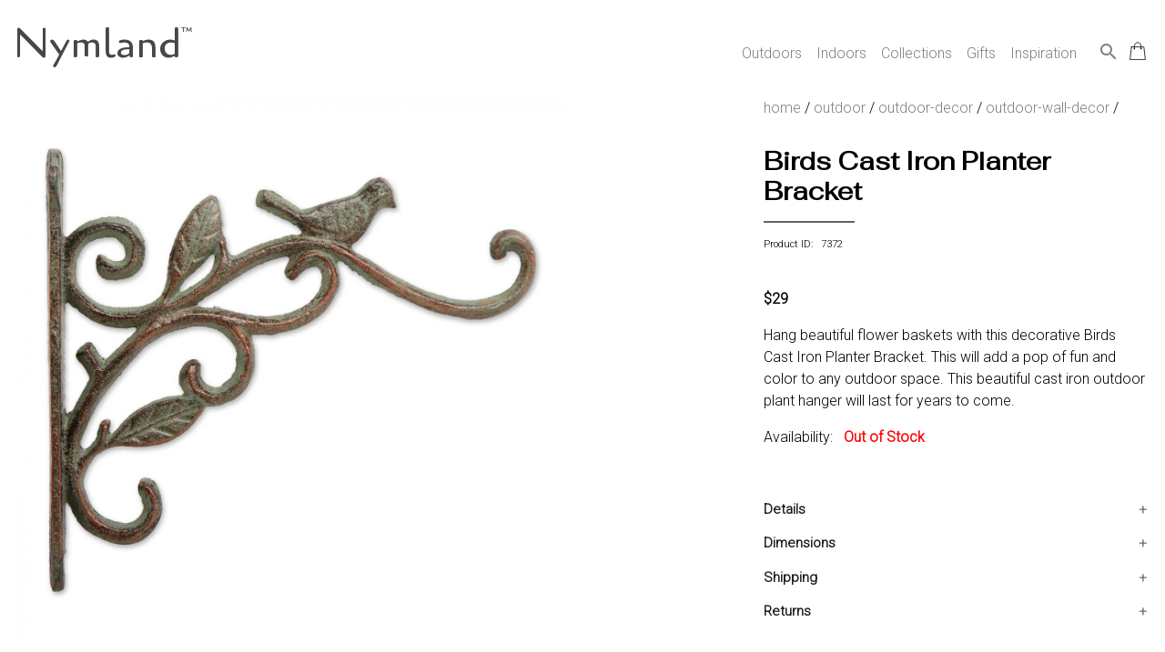

--- FILE ---
content_type: text/html; charset=utf-8
request_url: https://nymland.com/product?pid=7372
body_size: 10537
content:


<!DOCTYPE html>

<html lang="en">
	
	<head>	
		<title>Birds Cast Iron Planter Bracket</title>
		<meta name="description" content="Hang beautiful flower baskets with this decorative cast iron planter bracket. This will add a pop of fun and color to any outdoor space. This beautiful cast iron outdoor plant hanger will last for years to come."/> 
		<meta name="robots" content="index,follow"/>
		<link rel="canonical" href="https://nymland.com/product?pid=7372" />
		<meta charset="UTF-8">
<meta name="author" content="Nymland">
<meta name="viewport" content="width=device-width, initial-scale=1.0">


<!-- Favicon Links -->
<!-- generic -->
<link rel="icon" type="image/png" href="assets/images/favicons/favicon-16x16.png" sizes="16x16" />
<link rel="icon" type="image/png" href="assets/images/favicons/favicon-32x32.png" sizes="32x32" />
<link rel="icon" type="image/png" href="assets/images/favicons/favicon-48x48.png" sizes="48x48" />
<link rel="icon" type="image/png" href="assets/images/favicons/favicon-64x64.png" sizes="64x64" />
<link rel="icon" type="image/png" href="assets/images/favicons/favicon-128x128.png" sizes="128x128" />
<!-- Android -->
<link rel="shortcut icon" type="image/png" href="assets/images/favicons/favicon-196x196.png" sizes="196x196" />
<!-- iOS -->
<link rel="apple-touch-icon" type="image/png" href="assets/images/favicons/favicon-120x120.png" sizes="120x120" />
<link rel="apple-touch-icon" type="image/png" href="assets/images/favicons/favicon-152x152.png" sizes="152x152" />
<link rel="apple-touch-icon" type="image/png" href="assets/images/favicons/favicon-180x180.png" sizes="180x180" />
<!-- the rest -->
<link rel="icon" type="image/png" href="assets/images/favicons/favicon.ico"

<!-- Stylesheet Links -->
<link rel="stylesheet" href="assets/css/bootstrap.css" type="text/css" /> <!-- used for mega menu -->
<link rel="stylesheet" href="assets/css/main.css" type="text/css" />


<!-- Font Links -->
<link href="https://fonts.googleapis.com/css?family=Cagliostro&display=swap" rel="stylesheet">
<link href="https://fonts.googleapis.com/css2?family=Fahkwang&display=swap" rel="stylesheet">
<link href="https://fonts.googleapis.com/css2?family=Roboto:wght@300&display=swap" rel="stylesheet">
<link href="https://fonts.googleapis.com/icon?family=Material+Icons" rel="stylesheet">


<!-- Bing validation -->
<!--
<meta name="msvalidate.01" content="8D5BF7EB66FDA6E1C3D537E664011FC1" />
-->

<!-- Hotjar Tracking Code -->
<script>
    (function(h,o,t,j,a,r){
        h.hj=h.hj||function(){(h.hj.q=h.hj.q||[]).push(arguments)};
        h._hjSettings={hjid:1722294,hjsv:6};
        a=o.getElementsByTagName('head')[0];
        r=o.createElement('script');r.async=1;
        r.src=t+h._hjSettings.hjid+j+h._hjSettings.hjsv;
        a.appendChild(r);
    })(window,document,'https://static.hotjar.com/c/hotjar-','.js?sv=');
</script>

<!-- Facebook Pixel Code -->
<!--
<script>
!function(f,b,e,v,n,t,s)
{if(f.fbq)return;n=f.fbq=function(){n.callMethod?
n.callMethod.apply(n,arguments):n.queue.push(arguments)};
if(!f._fbq)f._fbq=n;n.push=n;n.loaded=!0;n.version='2.0';
n.queue=[];t=b.createElement(e);t.async=!0;
t.src=v;s=b.getElementsByTagName(e)[0];
s.parentNode.insertBefore(t,s)}(window, document,'script',
'https://connect.facebook.net/en_US/fbevents.js');
fbq('init', '2667215053555721');
fbq('track', 'PageView');
</script>
<noscript><img height="1" width="1" style="display:none"
src="https://www.facebook.com/tr?id=2667215053555721&ev=PageView&noscript=1"
/></noscript>
-->

<!-- Microsoft Advertising Tracking Code -->
<!--
<script>(function(w,d,t,r,u){var f,n,i;w[u]=w[u]||[],f=function(){var o={ti:"56308613"};o.q=w[u],w[u]=new UET(o),w[u].push("pageLoad")},n=d.createElement(t),n.src=r,n.async=1,n.onload=n.onreadystatechange=function(){var s=this.readyState;s&&s!=="loaded"&&s!=="complete"||(f(),n.onload=n.onreadystatechange=null)},i=d.getElementsByTagName(t)[0],i.parentNode.insertBefore(n,i)})(window,document,"script","//bat.bing.com/bat.js","uetq");</script>
--><!-- Global site tag (gtag.js) - Google Analytics + Google Ads(line 10)-->
<script async src="https://www.googletagmanager.com/gtag/js?id=UA-43755776-4"></script>
<script>
  window.dataLayer = window.dataLayer || [];
  function gtag(){dataLayer.push(arguments);}
  gtag('js', new Date());

  gtag('config', 'UA-43755776-4');
  gtag('config', 'AW-674370837');
</script> 

        <style>
            * {
            box-sizing: border-box;
            }

            img {
            vertical-align: middle;
            }

            /* Hide the images by default */
            .mySlides {
            display: none;
            }

            /* Add a pointer when hovering over the thumbnail images */
            .cursor {
            cursor: pointer;
            }

            /* On hover, add a black background color with a little bit see-through */
            .prev:hover,
            .next:hover {
            background-color: rgba(0, 0, 0, 0.8);
            }

            .row:after {
            content: "";
            display: table;
            clear: both;
            }

            /* Columns side by side */
            .column {
            float: left;
            width: 100px;
            padding-right: 10px !important;
            }

            /* Add a transparency effect for thumnbail images */
            .demo {
            opacity: 0.6;
            }

            .active,
            .demo:hover {
            opacity: 1;
            }

			#myImg {
			border-radius: 5px;
			cursor: pointer;
			transition: 0.3s;
			}

			/* The Modal (background) */
			.modal {
			display: none; /* Hidden by default */
			position: fixed; /* Stay in place */
			z-index: 500; /* Sit on top */
			padding-top: 90px !important; /* Location of the box */
			left: 0;
			top: 0;
			width: 100%; /* Full width */
			height: 100%; /* Full height */
			overflow: auto; /* Enable scroll if needed */
			background-color: rgb(0,0,0); /* Fallback color */
			background-color: rgba(0,0,0,0.9); /* Black w/ opacity */
			}

			/* Modal Content (image) */
			.modal-content {
			margin: auto;
			display: block;
			width: 80%;
			max-width: 700px;
			}

			/* Caption of Modal Image */
			#caption {
			margin: auto;
			display: block;
			width: 80%;
			max-width: 700px;
			text-align: center;
			color: #ccc;
			padding: 10px 0;
			height: 150px;
			}

			/* Add Animation */
			.modal-content, #caption {  
			-webkit-animation-name: zoom;
			-webkit-animation-duration: 0.6s;
			animation-name: zoom;
			animation-duration: 0.6s;
			}

			@-webkit-keyframes zoom {
			from {-webkit-transform:scale(0)} 
			to {-webkit-transform:scale(1)}
			}

			@keyframes zoom {
			from {transform:scale(0)} 
			to {transform:scale(1)}
			}

			/* The Close Button */
			.close {
			position: absolute;
			top: 90px;
			right: 70px;
			color: white;
			font-size: 60px;
			font-weight: bold;
			transition: 0.3s;
			z-index: 600;
			}

			.close:hover,
			.close:focus {
			color: #bbb;
			text-decoration: none;
			cursor: pointer;
			}

			/* 100% Image Width on Smaller Screens */
			@media only screen and (max-width: 700px){
				.modal-content {
					width: 100%;
				}
			}
        </style>
		
        <script>
            src="https://ajax.googleapis.com/ajax/libs/jquery/3.5.1/jquery.min.js">
        </script>

		<!-- Rich results structured data -->
		<script type="application/ld+json">
		    {
		    	"@context": "https://schema.org/",
				"@type": "Product",
				"name": "Birds Cast Iron Planter Bracket",
				"image": "https://nymland.com/assets/images/products/large/7372-1-birds-cast-iron-planter-bracket.png",
				"description": "Hang beautiful flower baskets with this decorative Birds Cast Iron Planter Bracket. This will add a pop of fun and color to any outdoor space. This beautiful cast iron outdoor plant hanger will last for years to come.",
				"sku": "7372",
				"mpn": "4506257",
				"gtin12": "849179062576",
				"brand": {
		        	"@type": "Brand",
					"name": "Accent Plus"
				},
				"offers": {
		        	"@type": "Offer",
					"url": "https://nymland.com/product?pid=7372",
					"priceCurrency": "USD",
					"price": "29.00",
					"itemCondition": "https://schema.org/NewCondition",
					"availability": "https://schema.org/OutOfStock"
				}
		    }
		</script>		
		
		<!-- Product detail view event for Google Analytics -->
		<script>
			gtag('event', 'view_item', {
				"items": [
			    	{
						"id": "7372",
						"name": "Birds Cast Iron Planter Bracket",
						"list_name": "",
						"brand": "Accent Plus",
						"category": "Outdoor Wall Decor",
						"variant": "",
						"list_position": "",
						"quantity": "",
						"price": '29.00'
			    	}
				]
			});
		</script>
		
		<!-- Product detail view event for Google Ads Remarketing -->
		<script>
			gtag('event', 'page_view', {
		    	'send_to': 'AW-674370837',
				'value': '29.00',
				'items': [{
					'id': '7372',
					'google_business_vertical': 'retail'
		    	}]
			});
		</script>  	
		
		<!-- Facebook Event Code -->
		<script>
		fbq('track', 'ViewContent');
		</script>
		
		<!-- Criteo Product Tag -->
		<script type="text/javascript" src="//static.criteo.net/js/ld/ld.js" async="true"></script>
		<script type="text/javascript">
		  window.criteo_q = window.criteo_q || [];
		  var deviceType = /iPad/.test(navigator.userAgent) ? "t" : /Mobile|iP(hone|od)|Android|BlackBerry|IEMobile|Silk/.test(navigator.userAgent) ? "m" : "d";
		  window.criteo_q.push(
		    { event: "setAccount", account: 74854 }, // You should never update this line
		    { event: "setEmail", email: "" }, // Can be an empty string
		    { event: "setSiteType", type: deviceType },
		    {
		      event: "viewItem",
		      item: "7372"
		    }
		  );
		</script>
		<!-- END Criteo Product Tag -->
	</head>
	


	<body>			
		<div class="page-wrapper">
			<div id="grid-page-wrapper">
				<header>
					


<!-- Script for mega menu -->
<script src="https://code.jquery.com/jquery-3.3.1.slim.min.js" integrity="sha384-q8i/X+965DzO0rT7abK41JStQIAqVgRVzpbzo5smXKp4YfRvH+8abtTE1Pi6jizo" crossorigin="anonymous"></script>
<script src="https://stackpath.bootstrapcdn.com/bootstrap/4.3.1/js/bootstrap.min.js" integrity="sha384-JjSmVgyd0p3pXB1rRibZUAYoIIy6OrQ6VrjIEaFf/nJGzIxFDsf4x0xIM+B07jRM" crossorigin="anonymous"></script>


<!-- Mega menu -->
<div class="banner-area">
	<div class="container">
		<div class="row">
			<div class="col-12">
				<nav class="navbar navbar-expand-lg navbar-light rounded">
					<a class="navbar-brand" href="/"><span class="logo">Nymland<sup class="tm">&trade;</sup></span></a>
					<button class="navbar-toggler" type="button" data-toggle="collapse" data-target="#navbar" aria-controls="navbars" aria-expanded="false" aria-label="Toggle navigation" style="margin-right: 0px;">
				    <span class="navbar-toggler-icon"></span>
					</button>
				
					<div class="collapse navbar-collapse" id="navbar">
				    	<ul class="navbar-nav ml-auto">
							<li class="nav-item dropdown menu-area">
					        	<a class="nav-link" href="" id="mega-one" data-toggle="dropdown" aria-haspopup="true" aria-expanded="false">
								Outdoors
					        	</a>
								<div class="dropdown-menu mega-area" aria-labelledby="mega-one">
									<div class="row">
										<div class="col-sm-6 col-lg-3">
											<img src="assets/images/website/outdoors.jpg" alt="outdoor home decor" style="width: 100%; padding-right: 20px; padding-bottom: 20px;">
						        		</div>
										<div class="col-sm-6 col-lg-8">
											<!-- Adjust column count below as needed -->
											<div style="column-count:2; column-gap: 40px; column-width: 100px;">
												<a href="category-super?sid=5"><h6>OUTDOOR DECOR</h6></a><a class="dropdown-item" href="category-major?mid=117">Outdoor Pots & Stands</a><a class="dropdown-item" href="category-major?mid=34">Weathervanes and Cupolas</a><a class="dropdown-item" href="category-major?mid=23">Statues and Sculptures</a><a class="dropdown-item" href="category-major?mid=26">Bird & Wildlife Houses</a><a class="dropdown-item" href="category-major?mid=35">Lawn and Garden Accents</a><a class="dropdown-item" href="category-major?mid=25">Bird & Wildlife Feeders</a><a class="dropdown-item" href="category-major?mid=22">Outdoor Fountains</a><a class="dropdown-item" href="category-major?mid=27">Bird Baths</a><a class="dropdown-item" href="category-major?mid=191">Door Knockers</a><a class="dropdown-item" href="category-major?mid=33">Outdoor Wall Decor</a><a class="dropdown-item" href="category-major?mid=21">Garden Signs</a><a class="dropdown-item" href="category-major?mid=192">Stepping Stones</a><br><a href="category-super?sid=1"><h6>OUTDOOR FURNITURE</h6></a><a class="dropdown-item" href="category-major?mid=1">Outdoor Seating</a><a class="dropdown-item" href="category-major?mid=2">Outdoor Tables</a><a class="dropdown-item" href="category-major?mid=4">Hammocks</a><br><a href="category-super?sid=17"><h6>OUTDOOR ENTERTAINING</h6></a><a class="dropdown-item" href="category-major?mid=120">Outdoor Serving Carts</a><a class="dropdown-item" href="category-major?mid=119">Buckets & Coolers</a><br><a href="category-super?sid=7"><h6>GARDENING AND ACCESSORIES</h6></a><a class="dropdown-item" href="category-major?mid=51">Planters</a><a class="dropdown-item" href="category-major?mid=60">Garden Hose Organizers</a><br><a href="category-super?sid=6"><h6>OUTDOOR LIGHTING</h6></a><a class="dropdown-item" href="category-major?mid=48">Outdoor Lanterns</a><a class="dropdown-item" href="category-major?mid=49">Pathway Lighting</a><br>												
												
											</div>
						        		</div>
						        		<div class="col-sm-6 col-lg-1">
											<a href="category-global?gid=1"><button>View All</button></a>
						        		</div>
					        		</div>
					        	</div>
							</li>
							<li class="nav-item dropdown menu-area">
					        	<a class="nav-link" href="" id="mega-two" data-toggle="dropdown" aria-haspopup="true" aria-expanded="false">
								Indoors
					        	</a>
								<div class="dropdown-menu mega-area" aria-labelledby="mega-one">
									<div class="row">
										<div class="col-sm-6 col-lg-3">
											<img src="assets/images/website/indoors.jpg" alt="indoor home decor" style="width: 100%; padding-right: 20px; padding-bottom: 20px;">
						        		</div>
										<div class="col-sm-6 col-lg-8">
											<div style="column-count:3; column-gap: 40px; column-width: 100px;">
												<a href="category-super?sid=13"><h6>HOME DECOR</h6></a><a class="dropdown-item" href="category-major?mid=140">Wall Decor</a><a class="dropdown-item" href="category-major?mid=97">Aromatherapy</a><a class="dropdown-item" href="category-major?mid=137">Home Accents</a><a class="dropdown-item" href="category-major?mid=139">Botanicals</a><a class="dropdown-item" href="category-major?mid=93">Clocks</a><a class="dropdown-item" href="category-major?mid=141">Candlelight</a><a class="dropdown-item" href="category-major?mid=89">Mirrors</a><a class="dropdown-item" href="category-major?mid=142">Picture Frames</a><a class="dropdown-item" href="category-major?mid=96">Fireplaces and Heaters</a><a class="dropdown-item" href="category-major?mid=143">Accent Pillows & Blankets</a><a class="dropdown-item" href="category-major?mid=138">Window Treatments</a><a class="dropdown-item" href="category-major?mid=95">Seasonal Decor</a><a class="dropdown-item" href="category-major?mid=193">Door Stoppers</a><a class="dropdown-item" href="category-major?mid=194">Phone Holders</a><br><a href="category-super?sid=11"><h6>LIGHTING</h6></a><a class="dropdown-item" href="category-major?mid=77">Ceiling Lights</a><a class="dropdown-item" href="category-major?mid=81">Floor Lamps</a><a class="dropdown-item" href="category-major?mid=126">Wall Lights</a><a class="dropdown-item" href="category-major?mid=127">Lamp Shades</a><a class="dropdown-item" href="category-major?mid=80">Desk and Table Lamps</a><br><a href="category-super?sid=18"><h6>KITCHEN & DINING</h6></a><a class="dropdown-item" href="category-major?mid=165">Cookware & Bakeware</a><a class="dropdown-item" href="category-major?mid=162">Servewear</a><a class="dropdown-item" href="category-major?mid=159">Dinnerware</a><a class="dropdown-item" href="category-major?mid=168">Kitchen Storage</a><a class="dropdown-item" href="category-major?mid=166">Kitchen Tools & Utensils</a><a class="dropdown-item" href="category-major?mid=164">Kitchen & Table Linens</a><a class="dropdown-item" href="category-major?mid=160">Drinkware</a><a class="dropdown-item" href="category-major?mid=167">Table Accents</a><br><a href="category-super?sid=10"><h6>FURNITURE</h6></a><a class="dropdown-item" href="category-major?mid=125">Accent Furniture</a><a class="dropdown-item" href="category-major?mid=71">Bedroom Furniture</a><a class="dropdown-item" href="category-major?mid=70">Kitchen & Dining Furniture</a><a class="dropdown-item" href="category-major?mid=69">Living Room Furniture</a><a class="dropdown-item" href="category-major?mid=74">Home Office Furniture</a><br><a href="category-super?sid=15"><h6>BEDDING</h6></a><a class="dropdown-item" href="category-major?mid=146">Bed Coverings</a><a class="dropdown-item" href="category-major?mid=147">Bedding Basics</a><a class="dropdown-item" href="category-major?mid=148">Mattresses & Foundations</a><br><a href="category-super?sid=16"><h6>ORGANIZATION & STORAGE</h6></a><a class="dropdown-item" href="category-major?mid=151">Closet Organization</a><a class="dropdown-item" href="category-major?mid=153">Storage Containers</a><a class="dropdown-item" href="category-major?mid=156">Office Organization</a><a class="dropdown-item" href="category-major?mid=152">Bathroom Organization</a><a class="dropdown-item" href="category-major?mid=149">Wall Hooks, Racks & Shelves</a><br><a href="category-super?sid=19"><h6>BABY & KIDS</h6></a><a class="dropdown-item" href="category-major?mid=176">Kids Bedroom Furniture</a><br><a href="category-super?sid=14"><h6>BATH</h6></a><a class="dropdown-item" href="category-major?mid=105">Bath Accessories</a><br><a href="category-super?sid=20"><h6>PET</h6></a><a class="dropdown-item" href="category-major?mid=186">Pet Bowls & Feeders</a><br><a href="category-super?sid=12"><h6>RUGS & MATS</h6></a><a class="dropdown-item" href="category-major?mid=85">Area Rugs</a><a class="dropdown-item" href="category-major?mid=133">Doormats</a><br>											
											</div>
						        		</div>
						        		<div class="col-sm-6 col-lg-1">
											<a href="category-global?gid=2"><button>View All</button></a>
						        		</div>
					        		</div>
					        	</div>
							</li>
							<li class="nav-item dropdown">
					        	<a class="nav-link" href="" id="mega-three" data-toggle="dropdown" aria-haspopup="true" aria-expanded="false">
								Collections
					        	</a>					        	
					        	<div class="dropdown-menu">
						        	<a class="dropdown-item" style="padding-left: 5px;" href="collections?id=1">Solar Powered</a>					        	</div>
							</li>
							<li class="nav-item dropdown">
					        	<a class="nav-link" href="" id="mega-three" data-toggle="dropdown" aria-haspopup="true" aria-expanded="false">
								Gifts
					        	</a>					        	
					        	<div class="dropdown-menu">
						        	<a class="dropdown-item" style="padding-left: 5px;" href="gifts?group=1">Gifts Under $25</a><a class="dropdown-item" style="padding-left: 5px;" href="gifts?group=2">Gifts $25 - $50</a><a class="dropdown-item" style="padding-left: 5px;" href="gifts?group=3">Gifts $50 - $100</a><a class="dropdown-item" style="padding-left: 5px;" href="gifts?group=4">Gifts for Her</a><a class="dropdown-item" style="padding-left: 5px;" href="gifts?group=5">Gifts for Him</a>					        	</div>
							</li>
							<li class="nav-item dropdown menu-area">
					        	<a class="nav-link" href="blog">Inspiration</a>
							</li>
							<li class="nav-item">
								<a href="search"><i class="material-icons function-icon">search</i></a>
							</li>
							<li class="nav-item">
					        	<div class="cart-icon">
						        	<a href="cart"><img src="[data-uri]" style="width:30px; padding-top:35px; padding-left:10px;" alt="cart"></a> 
									<div class="cart-dot"  style="display:none" ></div>
					        	</div>							
							</li>
						</ul>
					</div>
				</nav>
			</div>
		</div>
		
	</div>
</div>

<!--
<div id="popup" class="popup__wrapper">
	<div class="popup__container">
		<span class="close" onclick="document.getElementById('popup').style.display = 'none'; setCookie('exitpopup', 'no', 365);">&times;</span>
		<h1>Want To Make Your Home LOOK GREAT?</h1>
		<p>Discover neat ideas, tips and savings by subscribing to our newsletter.  Unsubscribe anytime. We will not share or sell your email address.</p>
		<form method="post" action="process-subscription.php">
			<input type="email" name="email" id="inputEmail" placeholder="Enter your email" style="text-align: center; background-color: lightyellow; color: gray;" required>
			<br>
			<button class="button" type="submit" name="subscribe" style="background-color: orange; color: black;" onclick="setCookie('exitpopup', 'no', 365);"><span style="line-height:10%;">Subscribe</span></button>
		</form> 

		<input type="button" id="noThanks" onclick="document.getElementById('popup').style.display = 'none'; setCookie('exitpopup', 'no', 365);" value="No Thanks. I do not like making my home look great." />
	</div>
</div>


<script>
	function onMouseOut(event) {
    // If the mouse is near the top of the window, show the popup
    // Also, do NOT trigger when hovering or clicking on selects
    if (
        event.clientY < 50 &&
        event.relatedTarget == null &&
        event.target.nodeName.toLowerCase() !== "select"
    ) {
        // Remove this event listener
        document.removeEventListener("mouseout", onMouseOut);

        // Show the popup
        document.getElementById("popup").style.display = "flex";
    }
}

document.addEventListener("mouseout", onMouseOut);


function setCookie(cname, cvalue, exdays) {
        var d = new Date();
        d.setTime(d.getTime() + (exdays*24*60*60*1000));
        var expires = "expires="+d.toUTCString();
        document.cookie = cname + "=" + cvalue + "; " + expires;
    }
</script>
-->




			    
				</header> 
						
		
				<main>
					<div id="grid-product-detail">
						<section id="images">
                            <!-- Hero Image -->
							                                <div class="mySlides">
                                    <img id="myImg" src="assets/images/products/xlarge/7372-1-birds-cast-iron-planter-bracket.png" style="width:100%; max-width:600px;" />    
                                </div>
                                                            <div class="mySlides">
                                    <img id="myImg" src="assets/images/products/xlarge/7372-2-birds-cast-iron-planter-bracket.png" style="width:100%; max-width:600px;" />    
                                </div>
                                                            <div class="mySlides">
                                    <img id="myImg" src="assets/images/products/xlarge/7372-3-birds-cast-iron-planter-bracket.png" style="width:100%; max-width:600px;" />    
                                </div>
                                                            <div class="mySlides">
                                    <img id="myImg" src="assets/images/products/xlarge/7372-4-birds-cast-iron-planter-bracket.png" style="width:100%; max-width:600px;" />    
                                </div>
                            
                            <!-- The Modal -->
							<div id="myModal" class="modal">
								<span class="close">&times;</span>
								<img class="modal-content" id="img01">
								<div id="caption"></div>
							</div>

							<script>
								// Get the modal
								var modal = document.getElementById("myModal");

								// Get the image and insert it inside the modal - use its "alt" text as a caption
								var img = document.getElementById("myImg");
								var modalImg = document.getElementById("img01");
								var captionText = document.getElementById("caption");
								img.onclick = function(){
								modal.style.display = "block";
								modalImg.src = this.src;
								captionText.innerHTML = this.alt;
								}

								// Get the <span> element that closes the modal
								var span = document.getElementsByClassName("close")[0];

								// When the user clicks on <span> (x), close the modal
								span.onclick = function() { 
								modal.style.display = "none";
								}
							</script>

							<!-- Thumbnails -->
                            <div class="row" style="margin-top: 20px !important;">
                                                                    <div class="column">
                                        <img class="demo cursor" src="assets/images/products/xlarge/7372-1-birds-cast-iron-planter-bracket.png" alt="Birds Cast Iron Planter Bracket" width="100px" onclick="currentSlide(1)" style="width:100%;"/>
                                    </div>
                                                                    <div class="column">
                                        <img class="demo cursor" src="assets/images/products/xlarge/7372-2-birds-cast-iron-planter-bracket.png" alt="Birds Cast Iron Planter Bracket" width="100px" onclick="currentSlide(2)" style="width:100%;"/>
                                    </div>
                                                                    <div class="column">
                                        <img class="demo cursor" src="assets/images/products/xlarge/7372-3-birds-cast-iron-planter-bracket.png" alt="Birds Cast Iron Planter Bracket" width="100px" onclick="currentSlide(3)" style="width:100%;"/>
                                    </div>
                                                                    <div class="column">
                                        <img class="demo cursor" src="assets/images/products/xlarge/7372-4-birds-cast-iron-planter-bracket.png" alt="Birds Cast Iron Planter Bracket" width="100px" onclick="currentSlide(4)" style="width:100%;"/>
                                    </div>
                                                            </div>
						</section>
						
						<section id="detail">
							<div class="breadcrumbs">
								<a href="/">home</a> / 
								<a href="category-global?gid=1">outdoor</a> / 
								<a href="category-super?sid=5">outdoor-decor</a> / 
								
																<a href="category-major?mid=33">outdoor-wall-decor</a> /
																	
								<!--
																-->
									
								<!--birds-cast-iron-planter-bracket-->
							</div>
							
							
							<h1 class="product-title">Birds Cast Iron Planter Bracket</h1>
							<hr class="title-underline"/>
							<p class="product-number" style="font-size: 11px;">Product ID: &nbsp;&nbsp;7372</p>
							<br>
							
							<p>
							<!--
							<span class="strike-through">$31.90</span>  &nbsp;&nbsp;&nbsp; 
															-->
							<span class="price">$29</span>
														</p>
							
							<!-- Product Ratings in Future Release -->
							<!--<i class="material-icons">star_outline</i><i class="material-icons">star_outline</i><i class="material-icons">star_outline</i><i class="material-icons">star_outline</i><i class="material-icons">star_outline</i> &nbsp;&nbsp;0 Reviews<br>-->
							
							
							<p>Hang beautiful flower baskets with this decorative Birds Cast Iron Planter Bracket. This will add a pop of fun and color to any outdoor space. This beautiful cast iron outdoor plant hanger will last for years to come.</p>
							
							
							<!-- Hide if out of stock -->
														
							<div id="availability">
								Availability:  &nbsp;
									<span style="color:red; font-weight:bold;">Out of Stock</span>								<br><br>
							</div>
							
							<!-- Hide if out of stock -->
														
							<br>
							<button class="accordion">Details</button>
							<div class="panel">
							  <ul><li>Weight: 0.990 pounds</li><li>Material: IRON</li><li>UPC: 849179062576</li></ul>							</div>
							
							<button class="accordion">Dimensions</button>
							<div class="panel">
							  8.750L x1.000W x7.250H inches							</div>
							
							<button class="accordion">Shipping</button>
							<div class="panel">
							  <p>Free shipping within the Contiguous USA. Ships in 1-2 business days. Ships from California.</p>
							</div>
							
							<button class="accordion">Returns</button>
							<div class="panel">
							  <p>You are covered by our 30-day Satisfaction Guarantee. If you do not love it within the first 30 days, return it for full refund, minus original and return shipping costs. Click the Return an Order link located in the footer of the website to initiate a return. For damaged or missing items call us within 7 days of product receipt for instructions.</p>
							</div>
						
						</section>
						
						<section id="additional">
													</section>
						
						<section id="similar" >
							<hr>
							<h2>YOU MAY ALSO LIKE</h2>
							<div class="mini-gallery">
								<div class="mini-gallery-item">
									   
									    <a href="product?pid=7361">
										    <figure class="product-callout">
										      <img src="assets/images/products/small/7361-1-garden-cast-iron-wall-hook.png" alt="Garden Cast Iron Wall Hook">
										      <figcaption>Garden Cast Iron Wall Hook <br> <span class="price">$35.00</span></figcaption>
										    </figure>
									    </a>   
									   
									    <a href="product?pid=7362">
										    <figure class="product-callout">
										      <img src="assets/images/products/small/7362-1-garden-tools-cast-iron-wall-hook.png" alt="Garden Tools Cast Iron Wall Hook">
										      <figcaption>Garden Tools Cast Iron Wall Hook <br> <span class="price">$29.00</span></figcaption>
										    </figure>
									    </a>   
									   
									    <a href="product?pid=7363">
										    <figure class="product-callout">
										      <img src="assets/images/products/small/7363-1-birds-cast-iron-wall-hook.png" alt="Birds Cast Iron Wall Hook">
										      <figcaption>Birds Cast Iron Wall Hook <br> <span class="price">$35.00</span></figcaption>
										    </figure>
									    </a>   
									   
									    <a href="product?pid=7364">
										    <figure class="product-callout">
										      <img src="assets/images/products/small/7364-1-wall-mounted-ornate-cast-iron-bird-feeder.png" alt="Wall Mounted Ornate Cast Iron Bird Feeder">
										      <figcaption>Wall Mounted Ornate Cast Iron Bird Feeder <br> <span class="price">$39.00</span></figcaption>
										    </figure>
									    </a>   
									   
									    <a href="product?pid=7365">
										    <figure class="product-callout">
										      <img src="assets/images/products/small/7365-1-wall-mounted-cast-iron-bird-feeder.png" alt="Wall Mounted Cast Iron Bird Feeder">
										      <figcaption>Wall Mounted Cast Iron Bird Feeder <br> <span class="price">$39.00</span></figcaption>
										    </figure>
									    </a>   
																	</div>
							</div>
						</section>
						
						<section id="viewed"  style="display:none" >
							<hr>
							<h2>RECENTLY VIEWED</h2>
							<div class="mini-gallery">
								<div class="mini-gallery-item">
																	</div>
							</div>
						</section>
					</div>
				</main>
			  
				
				<footer>
					<div id="grid-container-footer">	
	<section id="customer-care">
			<h5>CUSTOMER CARE</h5>
			<ul>
				<li><a href="payment-options">Payment Options</a></li>
				<li><a href="shipping">Shipping</a></li>
				<li><a href="track-order">Track Your Order</a></li>
				<li><a href="returns">Return an Order</a></li>
				<!--<li><a href="">Cancel an Order</a></li>-->
				<!--<li><a href="">Email Preferences</a></li>-->
				<!--<li><a href="">Satisfaction Guarantee</a></li>-->
			</ul>
	</section>
	
	<section id="our-company">
			<h5>COMPANY</h5>
			<ul>
				<li><a href="about">About Us</a></li>
				<li><a href="privacy">Privacy Policy</a></li>
				<li><a href="terms">Terms of Use</a></li>
				<!--<li><a href="">Sitemap</a></li>-->
			</ul>
	</section>

	<section id="contact-us">
			<h5>CONTACT US</h5>
			<ul>
				<li><a href="tel:937-709-0029"><i class="material-icons">phone</i>&nbsp;937.709.0029</a></li>
				<li>&nbsp;&nbsp;&nbsp;&nbsp;&nbsp;Mon-Fri, 9am - 5pm ET</li>
				<!--<li>&nbsp;&nbsp;&nbsp;&nbsp;&nbsp;Closed Christmas Day</li>-->
				<li><a href="mailto:care@nymland.com"><i class="material-icons">email</i>&nbsp;care@nymland.com</a></li>
			</ul>
	</section>
	
	<section id="stay-connected">
			<h5>STAY CONNECTED</h5>
			<!--
						-->
			<form method="post" action="process-subscription.php">
				<input type="text" name="age" id="age" placeholder="Age" autocorrect="off" spellcheck="false" autocomplete="off" readonly onfocus="this.removeAttribute('readonly');" style="position: absolute; right: 100000px;">
				<input type="email" name="email" id="inputEmail" placeholder="Email Address" style="position: relative;" required>
				<br>
				<button class="mini-button" type="submit" name="subscribe"><span style="line-height:10%;">Subscribe</span></button>
				<!-- Script to help enforce form inputs autocomplete off -->
				<script>
					$('input').attr('autocomplete', 'off');
				</script>
			</form>
						
			<br>
			<a href="https://www.facebook.com/NymlandHomeDecor/" target="_blank"><span class="social-button" title="facebook">E</span></a>
			<a href="https://twitter.com/Nymland_" target="_blank"><span class="social-button" title="twitter">D</span></a>
			<a href="https://www.pinterest.com/nymland/" target="_blank"><span class="social-button" title="pintrest">A</span></a>
			<a href="https://www.instagram.com/nymland/" target="_blank"><span class="social-button" title="instagram">Q</span></a>
	</section>
	
	<div id="copyright">
		<p>&copy; 2026 Nymland.  All rights reserved.</p>
	</div>

</div>		
				</footer>
			</div>
		</div>

		
		
		<!-- accordian -->
		<script>
			var acc = document.getElementsByClassName("accordion");
			var i;
			
			for (i = 0; i < acc.length; i++) {
			  acc[i].addEventListener("click", function() {
			    this.classList.toggle("open");
			    var panel = this.nextElementSibling;
			    if (panel.style.maxHeight) {
			      panel.style.maxHeight = null;
			    } else {
			      panel.style.maxHeight = panel.scrollHeight + "px";
			    } 
			  });
			}
		</script>	
        
        <!-- image gallery -->
        <script>
            var slideIndex = 1;
            showSlides(slideIndex);

            function currentSlide(n) {
            showSlides(slideIndex = n);
            }

            function showSlides(n) {
            var i;
            var slides = document.getElementsByClassName("mySlides");
            var dots = document.getElementsByClassName("demo");
            var captionText = document.getElementById("caption");
            if (n > slides.length) {slideIndex = 1}
            if (n < 1) {slideIndex = slides.length}
            for (i = 0; i < slides.length; i++) {
                slides[i].style.display = "none";
            }
            for (i = 0; i < dots.length; i++) {
                dots[i].className = dots[i].className.replace(" active", "");
            }
            slides[slideIndex-1].style.display = "block";
            dots[slideIndex-1].className += " active";
            captionText.innerHTML = dots[slideIndex-1].alt;
            }
        </script>

	<!-- Added-to-Bag Popup -->
	
<script>
	function open_cart_popup() {
		document.getElementById('cart-popup').style.display = 'flex';
		// <!-- Google Analytics Event Tag -->
		gtag('event', 'add_to_cart', {
		  "items": [
		    {
		    	"id": "7372",
				"name": "Birds Cast Iron Planter Bracket",
				"list_name": "",
				"brand": "Accent Plus",
				"category": "Outdoor Wall Decor",
				"variant": "",
				"list_position": "",
				"quantity": "",
				"price": '29.00'
		    }
		  ]
		});
		
		// <!-- Add prospect to Google remarketing list -->
		  gtag('event', 'conversion', {
		      'send_to': 'AW-674370837/MLRoCKH6stMBEJWqyMEC',
		      'value': 1.0,
		      'currency': 'USD',
		      'aw_remarketing_only': true
		  });
		
		// <!-- Facebook Event Code -->
		fbq('track', 'AddToCart');
	}
</script>

		
		
<div id="cart-popup" class="cart__popup__wrapper"  >		
	<div class="cart__popup__container">
		<h2>Item Added to Your Shopping Bag</h2>		
		<br/>
		<a href="cart.php" class="button-outline">View Bag</a>
		<a href="checkout.php" class="button">Checkout</a>
		<br/><br/>
		<span class="cart__close" onclick="document.getElementById('cart-popup').style.display = 'none';">Continue Shopping ></span>
		
		<br/><br/>
		
		<div  style="display:none;"  >
			<hr>
			<h6>RELATED ITEMS</h6>
			  
			<div class="gallery">
							</div>	
		</div>
	</div>
</div>

	</body>
</html>